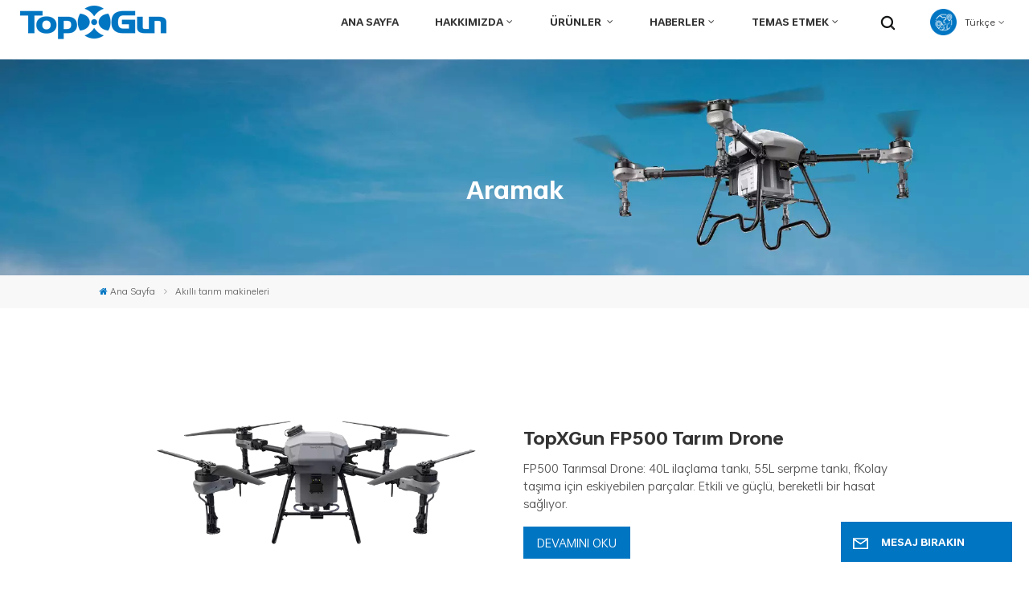

--- FILE ---
content_type: text/html; charset=UTF-8
request_url: https://tr.topxgunag.com/intelligent-agriculture-machinery
body_size: 12843
content:
<!DOCTYPE html PUBLIC "-//W3C//DTD XHTML 1.0 Transitional//EN" "http://www.w3.org/TR/xhtml1/DTD/xhtml1-transitional.dtd">
<html xmlns="http://www.w3.org/1999/xhtml" lang="tr">
<head>
<meta http-equiv="X-UA-Compatible" content="IE=edge">
<meta name="viewport" content="width=device-width, initial-scale=1.0,maximum-scale=1, user-scalable=no">
<meta http-equiv="Content-Type" content="text/html; charset=utf-8" />
<meta http-equiv="X-UA-Compatible" content="IE=edge,Chrome=1" />
<meta http-equiv="X-UA-Compatible" content="IE=9" />
<meta http-equiv="Content-Type" content="text/html; charset=utf-8" /> 
		<meta name="google-site-verification" content="pw3KMKKJ-WwkEkq__PXzWBpR9yar_cY_NIJXCizBsu0" />
<!-- Yandex.Metrika counter -->
<script type="text/javascript" >
   (function(m,e,t,r,i,k,a){m[i]=m[i]||function(){(m[i].a=m[i].a||[]).push(arguments)};
   m[i].l=1*new Date();
   for (var j = 0; j < document.scripts.length; j++) {if (document.scripts[j].src === r) { return; }}
   k=e.createElement(t),a=e.getElementsByTagName(t)[0],k.async=1,k.src=r,a.parentNode.insertBefore(k,a)})
   (window, document, "script", "https://mc.yandex.ru/metrika/tag.js", "ym");

   ym(94373379, "init", {
        clickmap:true,
        trackLinks:true,
        accurateTrackBounce:true,
        webvisor:true
   });
</script>
<noscript><div><img src="https://mc.yandex.ru/watch/94373379" style="position:absolute; left:-9999px;" alt="" /></div></noscript>
<!-- /Yandex.Metrika counter -->
		<meta name="csrf-token" content="HkalWiYbzLY0IfadQP8VB9qGOqBW8eKprlRNlvVz">
	<title>Yeni Akıllı tarım makineleri, Akıllı tarım makineleri Tedarikçi, Yüksek kalite Akıllı tarım makineleri - TopXGun</title>
	<meta name="description" content="Rekabetçi fiyatla Akıllı tarım makineleri toptan satışımız. Biz Akıllı tarım makineleri üreticiyiz, tedarikçiyiz. Topxgun mükemmel satış sonrası hizmeti sunmaktadır." />
	<meta name="keywords" content="ODM Akıllı tarım makineleri, Akıllı tarım makineleri Rekabetçi fiyat" />
	<link rel="shortcut icon" href="https://tr.topxgunag.com/storage/uploads/images/202303/28/1679988454_krJFDGynWI.png" type="image/png">
	<link type="text/css" rel="stylesheet" href="https://tr.topxgunag.com/images/moban.css">
			<link rel="alternate" hreflang="en" href="https://www.topxgunag.com/intelligent-agriculture-machinery" />
			<link rel="alternate" hreflang="es" href="https://es.topxgunag.com/intelligent-agriculture-machinery" />
			<link rel="alternate" hreflang="ru" href="https://ru.topxgunag.com/intelligent-agriculture-machinery" />
			<link rel="alternate" hreflang="pt-PT" href="https://pt.topxgunag.com/intelligent-agriculture-machinery" />
			<link rel="alternate" hreflang="pt" href="https://br.topxgunag.com/intelligent-agriculture-machinery" />
			<link rel="alternate" hreflang="tr" href="https://tr.topxgunag.com/intelligent-agriculture-machinery" />
			<link rel="alternate" hreflang="vi" href="https://vi.topxgunag.com/intelligent-agriculture-machinery" />
	<link type="text/css" rel="stylesheet" href="https://tr.topxgunag.com/front/css/font-awesome.min.css">
<link type="text/css" rel="stylesheet" href="https://tr.topxgunag.com/front/css/animate.css" />
<link type="text/css" rel="stylesheet" href="https://tr.topxgunag.com/front/css/style.css">
	<script type="text/javascript" src="https://tr.topxgunag.com/front/js/jquery-1.8.3.js"></script>
<script type="text/javascript" src="https://tr.topxgunag.com/front/js/bootstrap.min.js"></script>
<script type="text/javascript" src="https://tr.topxgunag.com/front/js/swiper.min.js"></script>
<script type="text/javascript">
	$(document).on("scroll",function(){
		if($(document).scrollTop()>20){ 
			$("header").removeClass("large").addClass("small");
		}
		else{
			$("header").removeClass("small").addClass("large");
		}
	});
</script>

<!--[if ie9]
<script src="https://tr.topxgunag.com/front/js/html5shiv.min.js"></script>
<script src="https://tr.topxgunag.com/front/js/respond.min.js"></script>
-->
<!--[if IE 8]>
    <script src="https://oss.maxcdn.com/libs/html5shiv/3.7.0/html5shiv.js"></script>
    <script src="https://oss.maxcdn.com/libs/respond.js/1.3.0/respond.min.js"></script>
<![endif]-->
		<script>
			if( /Android|webOS|iPhone|iPad|iPod|BlackBerry|IEMobile|Opera Mini/i.test(navigator.userAgent) ) {
				$(function () {
					$('.phone img').attr("style","");
					$(".phone img").attr("width","");
					$(".phone img").attr("height","");

				})
			}
		</script>

		<!-- Google Tag Manager -->
<script>(function(w,d,s,l,i){w[l]=w[l]||[];w[l].push({'gtm.start':
new Date().getTime(),event:'gtm.js'});var f=d.getElementsByTagName(s)[0],
j=d.createElement(s),dl=l!='dataLayer'?'&l='+l:'';j.async=true;j.src=
'https://www.googletagmanager.com/gtm.js?id='+i+dl;f.parentNode.insertBefore(j,f);
})(window,document,'script','dataLayer','GTM-WNJFK2L');</script>
<!-- End Google Tag Manager -->
<!-- Google Tag Manager (noscript) -->
<noscript><iframe src="https://www.googletagmanager.com/ns.html?id=GTM-WNJFK2L"
height="0" width="0" style="display:none;visibility:hidden"></iframe></noscript>
<!-- End Google Tag Manager (noscript) -->
	</head>
<body>
<svg xlmns="http://www.w3.org/2000/svg" version="1.1" class="hidden">
  <symbol id="icon-arrow-nav" viewBox="0 0 1024 1024">
		<path d="M581.632 781.824L802.816 563.2H99.328a51.2 51.2 0 0 1 0-102.4h703.488l-221.184-218.624a51.2 51.2 0 0 1 0-72.192 46.592 46.592 0 0 1 68.096 0l310.272 307.2a55.296 55.296 0 0 1 0 74.752l-310.272 307.2a46.592 46.592 0 0 1-68.096 0 51.2 51.2 0 0 1 0-77.312z"  p-id="9162"></path>
  </symbol>
  <symbol id="icon-home" viewBox="0 0 1024 1024" >
  <path d="M840.192497 1024h-178.309309a64.604822 64.604822 0 0 1-64.604823-64.604822V646.06179H419.615104v311.395243a64.604822 64.604822 0 0 1-64.604822 64.604822H181.22331a64.604822 64.604822 0 0 1-64.604822-64.604822V525.250772H76.563498a58.14434 58.14434 0 0 1-58.790388-38.762893A64.604822 64.604822 0 0 1 31.340122 416.068622L470.652914 18.102917a64.604822 64.604822 0 0 1 89.800703 0l432.852309 396.673609a64.604822 64.604822 0 0 1-45.869424 109.828198h-44.577327v436.728598a64.604822 64.604822 0 0 1-62.666678 62.666678zM422.199297 585.979305h179.601406a64.604822 64.604822 0 0 1 64.604822 64.604822v313.333388h175.725117V465.168287h109.182149L515.876289 64.618389 76.563498 462.584094h107.890053v501.333421h178.955358v-310.749195a64.604822 64.604822 0 0 1 58.790388-67.189015z" p-id="2464"></path>
  </symbol>
  <symbol id="icon-product" viewBox="0 0 1024 1024" >
  <path d="M491.093 444.587c-21.76 0-42.538-4.31-58.624-12.246L112.085 274.688c-21.93-10.795-34.56-28.117-34.688-47.488-0.128-19.627 12.587-37.376 34.902-48.725L436.053 14.08C453.12 5.419 475.093 0.683 498.005 0.683c21.76 0 42.539 4.352 58.624 12.245l320.384 157.653c21.931 10.795 34.56 28.16 34.688 47.531 0.128 19.627-12.586 37.376-34.901 48.683L553.045 431.189c-17.066 8.662-39.04 13.44-61.994 13.44zM135.68 226.688l320.427 157.696c8.704 4.267 21.418 6.741 34.901 6.741 14.464 0 28.203-2.773 37.76-7.637l323.755-164.395a22.699 22.699 0 0 0 0.81-0.426L532.907 61.013c-8.704-4.266-21.462-6.784-34.944-6.784-14.422 0-28.16 2.774-37.718 7.638L136.533 226.219a98.816 98.816 0 0 0-0.81 0.426z m288.853 796.672c-11.093 0-22.613-2.944-34.432-8.661l-0.682-0.384-286.294-150.187c-34.261-16.939-60.074-53.205-60.074-84.48V374.741c0-28.373 20.864-48.981 49.536-48.981 11.093 0 22.613 2.901 34.432 8.661l0.682 0.342 286.294 150.186c34.261 16.939 60.074 53.206 60.074 84.523v404.907c0 28.373-20.821 48.981-49.536 48.981z m-10.624-56.661c2.688 1.28 4.864 2.048 6.571 2.517V569.515c0-8.662-12.075-27.648-30.379-36.608l-0.682-0.342L103.21 382.38a35.84 35.84 0 0 0-6.571-2.475v399.701c0 8.662 12.117 27.648 30.379 36.608l0.682 0.342L413.91 966.74z m164.566 56.661c-28.715 0-49.494-20.608-49.494-48.981V569.472c0-31.317 25.771-67.584 60.032-84.48l286.976-150.57c11.776-5.76 23.339-8.662 34.432-8.662 28.672 0 49.494 20.608 49.494 48.981v404.864c0 31.318-25.771 67.584-60.032 84.48L612.907 1014.7a78.592 78.592 0 0 1-34.432 8.661zM899.84 382.379L612.95 532.907c-18.305 8.96-30.422 27.946-30.422 36.608v399.701a36.992 36.992 0 0 0 6.613-2.517L876.032 816.17c18.261-8.918 30.379-27.904 30.379-36.566V379.904a36.395 36.395 0 0 0-6.571 2.475z" p-id="3372"></path>
  </symbol>
  <symbol id="con-mes" viewBox="0 0 1024 1024" >
  <path d="M832 128H192c-70.656 0-128 57.344-128 128v384c0 70.656 57.344 128 128 128h127.808v65.408c0 24 13.44 45.568 34.944 56.192 8.896 4.288 18.368 6.464 27.776 6.464 13.504 0 26.88-4.416 38.08-12.992L570.048 768H832c70.656 0 128-57.344 128-128V256c0-70.656-57.344-128-128-128z m64 512c0 35.392-28.608 64-64 64l-272.576-0.064c-7.04 0-13.888 2.304-19.456 6.592L383.744 833.472v-97.536c0-17.664-14.336-31.936-31.936-31.936H192c-35.392 0-64-28.608-64-64V256c0-35.392 28.608-64 64-64h640c35.392 0 64 28.608 64 64v384zM320 384c-35.392 0-64 28.608-64 64 0 35.392 28.608 64 64 64 35.392 0 64-28.608 64-64 0-35.392-28.608-64-64-64z m192 0c-35.392 0-64 28.608-64 64 0 35.392 28.608 64 64 64 35.392 0 64-28.608 64-64 0-35.392-28.608-64-64-64z m192 0c-35.392 0-64 28.608-64 64 0 35.392 28.608 64 64 64 35.392 0 64-28.608 64-64 0-35.392-28.608-64-64-64z" p-id="7771"></path>
  </symbol>
  <symbol id="con-whatsapp" viewBox="0 0 1024 1024" >
  <path d="M713.5 599.9c-10.9-5.6-65.2-32.2-75.3-35.8-10.1-3.8-17.5-5.6-24.8 5.6-7.4 11.1-28.4 35.8-35 43.3-6.4 7.4-12.9 8.3-23.8 2.8-64.8-32.4-107.3-57.8-150-131.1-11.3-19.5 11.3-18.1 32.4-60.2 3.6-7.4 1.8-13.7-1-19.3-2.8-5.6-24.8-59.8-34-81.9-8.9-21.5-18.1-18.5-24.8-18.9-6.4-0.4-13.7-0.4-21.1-0.4-7.4 0-19.3 2.8-29.4 13.7-10.1 11.1-38.6 37.8-38.6 92s39.5 106.7 44.9 114.1c5.6 7.4 77.7 118.6 188.4 166.5 70 30.2 97.4 32.8 132.4 27.6 21.3-3.2 65.2-26.6 74.3-52.5 9.1-25.8 9.1-47.9 6.4-52.5-2.7-4.9-10.1-7.7-21-13z m211.7-261.5c-22.6-53.7-55-101.9-96.3-143.3-41.3-41.3-89.5-73.8-143.3-96.3C630.6 75.7 572.2 64 512 64h-2c-60.6 0.3-119.3 12.3-174.5 35.9-53.3 22.8-101.1 55.2-142 96.5-40.9 41.3-73 89.3-95.2 142.8-23 55.4-34.6 114.3-34.3 174.9 0.3 69.4 16.9 138.3 48 199.9v152c0 25.4 20.6 46 46 46h152.1c61.6 31.1 130.5 47.7 199.9 48h2.1c59.9 0 118-11.6 172.7-34.3 53.5-22.3 101.6-54.3 142.8-95.2 41.3-40.9 73.8-88.7 96.5-142 23.6-55.2 35.6-113.9 35.9-174.5 0.3-60.9-11.5-120-34.8-175.6z m-151.1 438C704 845.8 611 884 512 884h-1.7c-60.3-0.3-120.2-15.3-173.1-43.5l-8.4-4.5H188V695.2l-4.5-8.4C155.3 633.9 140.3 574 140 513.7c-0.4-99.7 37.7-193.3 107.6-263.8 69.8-70.5 163.1-109.5 262.8-109.9h1.7c50 0 98.5 9.7 144.2 28.9 44.6 18.7 84.6 45.6 119 80 34.3 34.3 61.3 74.4 80 119 19.4 46.2 29.1 95.2 28.9 145.8-0.6 99.6-39.7 192.9-110.1 262.7z" p-id="2166"></path>
  </symbol>
  <symbol id="con-email" viewBox="0 0 1024 1024" >
	<path d="M860.7 192.6h-697c-27.5 0-49.8 22.3-49.8 49.8V780c0 27.5 22.3 49.8 49.8 49.8h697c3.7 0 7.4-0.4 11-1.2 6.3 0 12.3-2.3 16.9-6.5v-1.5c13.5-9.1 21.7-24.3 21.9-40.6V242.3c0-27.5-22.3-49.7-49.8-49.7zM512.2 556L169.9 248.6h686.6L512.2 556zM163.7 309.8l229.5 206.4-229.5 228.7V309.8z m266.6 238.7l66.2 59.5c9.4 8.4 23.7 8.4 33.1 0l70.5-63 215.8 235H198.8l231.5-231.5z m206.3-36.8l224-199.1v443.1l-224-244z m0 0" p-id="2380"></path>
  </symbol>
  <symbol id="con-tel" viewBox="0 0 1024 1024" >
  <path d="M506.189667 655.677307c3.924379 7.848759 11.773138 11.773138 19.621896 15.697517 19.621896 15.697517 39.243793 11.773138 47.092551 7.848759l39.243793-58.865689 0 0c7.848759-7.848759 15.697517-11.773138 23.546276-19.621896 7.848759-3.924379 15.697517-7.848759 27.470655-7.848759l0 0c7.848759-3.924379 19.621896 0 27.470655 0l3.924379 0c7.848759 3.924379 15.697517 7.848759 23.546276 15.697517L863.306134 722.390731l3.924379 0c7.848759 7.848759 11.773138 15.697517 15.697517 23.546276l0 0c3.924379 7.848759 7.848759 19.621896 7.848759 27.470655 0 11.773138 0 23.546276-3.924379 31.395034l0 0c-3.924379 11.773138-11.773138 19.621896-19.621896 27.470655-7.848759 7.848759-19.621896 15.697517-35.319413 23.546276l0 3.924379c-11.773138 7.848759-31.395034 15.697517-47.092551 19.621896-82.411965 27.470655-168.747285 23.546276-251.158227-3.924379-7.848759-3.924379-19.621896-7.848759-27.470655-11.773138l0-62.790068c15.697517 3.924379 31.395034 11.773138 47.092551 15.697517 70.638827 23.546276 145.20101 31.395034 211.915457 7.848759 15.697517-3.924379 27.470655-11.773138 35.319413-15.697517l3.924379-3.924379c7.848759-3.924379 15.697517-11.773138 23.546276-15.697517 0-3.924379 3.924379-3.924379 3.924379-7.848759l0 0 0 0c0 0 0 0 0-3.924379 0-3.924379 0-3.924379 0-3.924379l0 0c0-3.924379-3.924379-3.924379-3.924379-3.924379l0-3.924379L682.785711 651.752928l0 0c-3.924379 0-3.924379 0-7.848759 0l0 0-3.924379 0 0 0c-3.924379 0-3.924379 0-3.924379 0l0 0 0 0c-3.924379 0-3.924379 3.924379-3.924379 3.924379l0 0 0 0-47.092551 62.790068c0 3.924379-3.924379 7.848759-7.848759 7.848759 0 0-47.092551 31.395034-102.032838 3.924379L506.189667 655.677307zM298.198589 153.35983l113.805976 145.20101 0 3.924379c3.924379 7.848759 7.848759 15.697517 11.773138 23.546276 0 7.848759 3.924379 19.621896 0 27.470655 0 11.773138-3.924379 19.621896-7.848759 27.470655l0 3.924379c-7.848759 7.848759-11.773138 11.773138-19.621896 19.621896l-3.924379 0-54.94131 39.243793c-3.924379 7.848759-7.848759 27.470655 7.848759 47.092551 23.546276 35.319413 51.016931 70.638827 82.410941 98.108458l0 0 0 0c23.546276 23.546276 51.016931 47.092551 78.487585 66.714448l0 74.563206c-3.924379-3.924379-11.773138-7.848759-15.697517-11.773138-39.243793-27.470655-74.563206-54.94131-105.957217-86.335321l0 0c-31.395034-31.395034-62.790068-66.714448-86.335321-105.957217-47.092551-62.790068-7.848759-117.730355-7.848759-117.730355 0-3.924379 3.924379-3.924379 7.848759-7.848759l58.865689-43.168172 3.924379-3.924379c0 0 0 0 3.924379 0l0-3.924379c0 0 0 0 0-3.924379l0-3.924379c0-3.924379 0-3.924379 0-3.924379l0 0 0 0L251.107061 188.67822l0 0c-3.924379 0-3.924379 0-3.924379-3.924379l-3.924379 0c0 0 0 0-3.924379 0l-3.924379 0 0 0c-3.924379 0-3.924379 3.924379-7.848759 3.924379-3.924379 7.848759-11.773138 15.697517-15.697517 23.546276-7.848759 11.773138-15.697517 23.546276-19.621896 39.243793-23.546276 66.714448-15.697517 141.27663 7.848759 211.915457 23.546276 78.487585 74.563206 153.049768 137.352251 215.839837 51.016931 51.016931 105.957217 94.184079 168.747285 121.654734l0 62.790068c-78.487585-31.395034-149.125389-82.410941-211.915457-141.27663-66.714448-70.638827-121.654734-153.049768-153.049768-239.386112-27.470655-82.410941-31.395034-168.747285-3.924379-251.158227 7.848759-19.621896 15.697517-35.319413 23.546276-47.092551l0 0 0 0c7.848759-15.697517 15.697517-27.470655 23.546276-35.319413 7.848759-7.848759 15.697517-15.697517 27.470655-19.621896l3.924379 0c7.848759-3.924379 15.697517-3.924379 27.470655-3.924379 11.773138 0 19.621896 3.924379 27.470655 7.848759l3.924379 0L298.198589 153.35983zM298.198589 153.35983 298.198589 153.35983 298.198589 153.35983 298.198589 153.35983zM298.198589 153.35983 298.198589 153.35983 298.198589 153.35983 298.198589 153.35983z" p-id="3578"></path>
  </symbol>
  <symbol id="con-skype" viewBox="0 0 1024 1024" >
  <path d="M352 128c-123.36 0-224 100.64-224 224 0 32.992 10.112 63.616 23.008 92A368.896 368.896 0 0 0 144 512c0 202.88 165.12 368 368 368 23.36 0 45.888-2.88 68-7.008 28.384 12.896 59.008 23.008 92 23.008 123.36 0 224-100.64 224-224 0-32.992-10.112-63.616-23.008-92 4.16-22.112 7.008-44.64 7.008-68 0-202.88-165.12-368-368-368-23.36 0-45.888 2.88-68 7.008C415.616 138.112 384.992 128 352 128z m0 64c27.616 0 53.376 6.72 76 19.008a32 32 0 0 0 22.016 2.976A306.784 306.784 0 0 1 512 208c168.256 0 304 135.744 304 304 0 21.376-1.888 41.888-6.016 62.016a32 32 0 0 0 3.008 21.984c12.256 22.624 19.008 48.384 19.008 76 0 88.736-71.264 160-160 160-27.616 0-53.376-6.72-76-19.008a32 32 0 0 0-22.016-2.976A306.784 306.784 0 0 1 512 816 303.552 303.552 0 0 1 208 512c0-21.376 1.888-41.888 6.016-62.016a32 32 0 0 0-3.008-21.984A158.592 158.592 0 0 1 192 352c0-88.736 71.264-160 160-160z m155.008 100.992c-79.136 0-164 33.504-164 123.008 0 43.136 15.232 88.736 100 110.016l105.984 25.984c31.872 7.872 40 25.888 40 42.016 0 26.88-26.624 52.992-74.976 52.992-94.528 0-82.4-72-133.024-72-22.72 0-39.008 15.616-39.008 37.984 0 43.648 53.632 101.024 172.032 101.024 112.608 0 168-54.4 168-127.04 0-46.976-21.632-96-107.008-114.976l-78.016-18.016c-29.632-6.72-64-15.104-64-42.976 0-28 23.744-48 67.008-48 87.136 0 79.744 60 123.008 60 22.72 0 41.984-12.992 41.984-36 0-53.76-85.12-94.016-157.984-94.016z" p-id="10267"></path>
  </symbol>
  <symbol id="con-code" viewBox="0 0 1024 1024" >
  <path d="M112 195.84A83.84 83.84 0 0 1 195.84 112h202.992a83.84 83.84 0 0 1 83.84 83.84v202.992a83.84 83.84 0 0 1-83.84 83.84H195.84A83.84 83.84 0 0 1 112 398.832V195.84zM195.84 176A19.84 19.84 0 0 0 176 195.84v202.992c0 10.96 8.88 19.84 19.84 19.84h202.992a19.84 19.84 0 0 0 19.84-19.84V195.84A19.84 19.84 0 0 0 398.832 176H195.84z m345.488 19.84A83.84 83.84 0 0 1 625.168 112H828.16A83.84 83.84 0 0 1 912 195.84v202.992a83.84 83.84 0 0 1-83.84 83.84H625.184a83.84 83.84 0 0 1-83.84-83.84V195.84z m83.84-19.84a19.84 19.84 0 0 0-19.84 19.84v202.992c0 10.96 8.88 19.84 19.84 19.84H828.16A19.84 19.84 0 0 0 848 398.832V195.84A19.84 19.84 0 0 0 828.16 176H625.184zM112 625.168a83.84 83.84 0 0 1 83.84-83.84h202.992a83.84 83.84 0 0 1 83.84 83.84V828.16A83.84 83.84 0 0 1 398.832 912H195.84A83.84 83.84 0 0 1 112 828.16V625.184z m83.84-19.84a19.84 19.84 0 0 0-19.84 19.84V828.16c0 10.944 8.88 19.824 19.84 19.824h202.992a19.84 19.84 0 0 0 19.84-19.84V625.184a19.84 19.84 0 0 0-19.84-19.84H195.84z m345.488-32a32 32 0 0 1 32-32h88.16a32 32 0 0 1 32 32v86.832h49.088v-86.832a32 32 0 0 1 32-32h95.84a32 32 0 0 1 0 64h-63.84v86.832a32 32 0 0 1-32 32h-113.072a32 32 0 0 1-32-32v-86.832h-24.16v92.592a32 32 0 1 1-64 0v-124.592z m329.088 54.256a32 32 0 0 1 32 32v53.184a32 32 0 0 1-64 0v-53.184a32 32 0 0 1 32-32z m-240.912 150.832a32 32 0 0 1 32-32h134.16a32 32 0 0 1 0 64h-102.16v29.92H838.4v-21.184a32 32 0 0 1 64 0v53.184a32 32 0 0 1-32 32H661.504a32 32 0 0 1-32-32v-93.92z m-56.16-12.832a32 32 0 0 1 32 32v74.752a32 32 0 1 1-64 0v-74.752a32 32 0 0 1 32-32z" p-id="2649"></path>
  </symbol>
  <symbol id="con-add" viewBox="0 0 1024 1024" >
 <path d="M877.216 491.808M895.904 448c0-212.064-171.936-384-384-384-212.064 0-384 171.936-384 384 0 104.672 42.016 199.456 109.92 268.736L237.664 716.736l1.568 1.568c0.768 0.768 1.536 1.568 2.336 2.336l217.12 217.12c29.376 29.376 76.992 29.376 106.368 0l217.12-217.12c0.768-0.768 1.568-1.536 2.336-2.336l1.568-1.568-0.16 0C853.888 647.456 895.904 552.672 895.904 448zM565.088 847.36c-53.12 53.12-53.152 53.248-106.368 0L285.76 673.472C228 615.648 191.904 536.224 191.904 448c0-176.736 143.264-320 320-320 176.736 0 320 143.264 320 320 0 88.224-36.096 167.648-93.856 225.472L565.088 847.36zM512 256c-106.048 0-192 85.952-192 192s85.952 192 192 192 192-85.952 192-192S618.048 256 512 256zM512 576c-70.688 0-128-57.312-128-128s57.312-128 128-128 128 57.312 128 128S582.688 576 512 576z" p-id="3352"></path>
 </symbol>
 <symbol id="icon-im" viewBox="0 0 1024 1024" >
 <path d="M279.499 275C251.102 275 228 298.095 228 326.483 228 354.889 251.102 378 279.499 378 307.897 378 331 354.89 331 326.483c0.001-28.389-23.103-51.483-51.501-51.483z m143.018 0C394.111 275 371 298.095 371 326.483 371 354.889 394.11 378 422.517 378 450.905 378 474 354.89 474 326.483 474 298.094 450.905 275 422.517 275z m142.001 5C536.111 280 513 303.112 513 331.518 513 359.906 536.11 383 564.518 383 592.905 383 616 359.906 616 331.518 616 303.111 592.906 280 564.518 280z m337.218 93.499H799.634V156.266C799.634 94.914 749.636 45 688.179 45h-531.76C94.983 45 45 94.913 45 156.266v358.177c0 60.704 48.929 110.211 109.473 111.25l-1.19 159.84 231.09-159.354v126.426c0 51.892 42.288 94.109 94.265 94.109h239.477L909.901 979l-0.942-132.56C957.573 842.744 996 802.07 996 752.605V467.604c0-51.89-42.286-94.105-94.264-94.105zM368.253 571.03L208.973 681l0.816-109.97H156.77c-31.303 0-56.771-25.474-56.771-56.787V155.79C100 124.476 125.467 99 156.771 99h531.424C719.517 99 745 124.476 745 155.79v358.453c0 31.313-25.483 56.788-56.805 56.788H368.253zM941 752.934c0 21.851-17.774 39.628-39.62 39.628h-47.764l0.602 82.438-119.309-82.438H478.622c-21.847 0-39.622-17.777-39.622-39.628v-127.03h248.992c61.408 0 111.366-49.97 111.366-111.388V428h102.021C923.226 428 941 445.777 941 467.627v285.307z" p-id="5831"></path>
 </symbol>
<symbol id="icon-whatsapp" viewBox="0 0 1024 1024" >
<path d="M713.5 599.9c-10.9-5.6-65.2-32.2-75.3-35.8-10.1-3.8-17.5-5.6-24.8 5.6-7.4 11.1-28.4 35.8-35 43.3-6.4 7.4-12.9 8.3-23.8 2.8-64.8-32.4-107.3-57.8-150-131.1-11.3-19.5 11.3-18.1 32.4-60.2 3.6-7.4 1.8-13.7-1-19.3-2.8-5.6-24.8-59.8-34-81.9-8.9-21.5-18.1-18.5-24.8-18.9-6.4-0.4-13.7-0.4-21.1-0.4-7.4 0-19.3 2.8-29.4 13.7-10.1 11.1-38.6 37.8-38.6 92s39.5 106.7 44.9 114.1c5.6 7.4 77.7 118.6 188.4 166.5 70 30.2 97.4 32.8 132.4 27.6 21.3-3.2 65.2-26.6 74.3-52.5 9.1-25.8 9.1-47.9 6.4-52.5-2.7-4.9-10.1-7.7-21-13z m211.7-261.5c-22.6-53.7-55-101.9-96.3-143.3-41.3-41.3-89.5-73.8-143.3-96.3C630.6 75.7 572.2 64 512 64h-2c-60.6 0.3-119.3 12.3-174.5 35.9-53.3 22.8-101.1 55.2-142 96.5-40.9 41.3-73 89.3-95.2 142.8-23 55.4-34.6 114.3-34.3 174.9 0.3 69.4 16.9 138.3 48 199.9v152c0 25.4 20.6 46 46 46h152.1c61.6 31.1 130.5 47.7 199.9 48h2.1c59.9 0 118-11.6 172.7-34.3 53.5-22.3 101.6-54.3 142.8-95.2 41.3-40.9 73.8-88.7 96.5-142 23.6-55.2 35.6-113.9 35.9-174.5 0.3-60.9-11.5-120-34.8-175.6z m-151.1 438C704 845.8 611 884 512 884h-1.7c-60.3-0.3-120.2-15.3-173.1-43.5l-8.4-4.5H188V695.2l-4.5-8.4C155.3 633.9 140.3 574 140 513.7c-0.4-99.7 37.7-193.3 107.6-263.8 69.8-70.5 163.1-109.5 262.8-109.9h1.7c50 0 98.5 9.7 144.2 28.9 44.6 18.7 84.6 45.6 119 80 34.3 34.3 61.3 74.4 80 119 19.4 46.2 29.1 95.2 28.9 145.8-0.6 99.6-39.7 192.9-110.1 262.7z" p-id="2166"></path>
</symbol>
<symbol id="fixed-email-close" viewBox="0 0 800 800">
	<g transform="matrix(1.000730037689209,0,0,1.0236200094223022,399,310.5)" opacity="1" style="display: block;"><g opacity="1" transform="matrix(1,0,0,1,0,0)"><path stroke-linecap="butt" stroke-linejoin="miter" fill-opacity="0" stroke-miterlimit="3" stroke="rgb(255,255,255)" stroke-opacity="1" stroke-width="40" d=" M-255.25,-31.75 C-255.25,-31.75 255.2519989013672,-31.746999740600586 255.2519989013672,-31.746999740600586"></path></g></g><g transform="matrix(1,0,0,1,400,329.531005859375)" opacity="1" style="display: block;"><g opacity="1" transform="matrix(1,0,0,1,0,0)"><path fill="rgb(255,255,255)" fill-opacity="1" d=" M-0.5,127 C-0.5,127 -236.5,-33.5 -236.5,-33.5 C-236.5,-33.5 -236,287 -236,287 C-236,287 234.5,287 234.5,287 C234.5,287 234.5,-33 234.5,-33 C234.5,-33 -0.5,127 -0.5,127z"></path><path stroke-linecap="butt" stroke-linejoin="miter" fill-opacity="0" stroke-miterlimit="3" stroke="rgb(255,255,255)" stroke-opacity="1" stroke-width="40" d=" M-0.5,127 C-0.5,127 -236.5,-33.5 -236.5,-33.5 C-236.5,-33.5 -236,287 -236,287 C-236,287 234.5,287 234.5,287 C234.5,287 234.5,-33 234.5,-33 C234.5,-33 -0.5,127 -0.5,127z"></path></g></g><g transform="matrix(1,0,0,1,399,593.875)" opacity="1" style="display: block;"><g opacity="1" transform="matrix(1,0,0,1,0,0)"><path fill-opacity="1" d=" M-156,28.5 C-156,28.5 -156,-142 -156,-142 C-156,-142 155,-142 155,-142 C155,-142 155,27 155,27"></path><path stroke-linecap="butt" stroke-linejoin="miter" fill-opacity="0" stroke-miterlimit="3" stroke="rgb(255,255,255)" stroke-opacity="1" stroke-width="40" d=" M-156,28.5 C-156,28.5 -156,-142 -156,-142 C-156,-142 155,-142 155,-142 C155,-142 155,27 155,27"></path></g><g opacity="1" transform="matrix(0.9261299967765808,0,0,1,0,0)"><path fill-opacity="1" d=" M-124,-21 C-124,-21 -1,-21 -1,-21 M-124,-83 C-124,-83 118,-83 118,-83"></path><path stroke-linecap="butt" stroke-linejoin="miter" fill-opacity="0" stroke-miterlimit="3" stroke="rgb(255,255,255)" stroke-opacity="1" stroke-width="40" d=" M-124,-21 C-124,-21 -1,-21 -1,-21 M-124,-83 C-124,-83 118,-83 118,-83"></path></g></g><g transform="matrix(1,0,0,1,400,329.531005859375)" opacity="1" style="display: block;"><g opacity="1" transform="matrix(1,0,0,1,0,0)"><path fill-opacity="1" d=" M-0.5,127 C-0.5,127 -236.5,-33.5 -236.5,-33.5 C-236.5,-33.5 -236,287 -236,287 C-236,287 234.5,287 234.5,287 C234.5,287 234.5,-33 234.5,-33 C234.5,-33 -0.5,127 -0.5,127z"></path><path stroke-linecap="butt" stroke-linejoin="miter" fill-opacity="0" stroke-miterlimit="3" stroke="rgb(255,255,255)" stroke-opacity="1" stroke-width="40" d=" M-0.5,127 C-0.5,127 -236.5,-33.5 -236.5,-33.5 C-236.5,-33.5 -236,287 -236,287 C-236,287 234.5,287 234.5,287 C234.5,287 234.5,-33 234.5,-33 C234.5,-33 -0.5,127 -0.5,127z"></path></g></g>
</symbol>
<symbol id="fixed-email-open" viewBox="0 0 800 800">
	<g transform="matrix(1.000730037689209,0,0,1.0236200094223022,399,310.5)" opacity="1" style="display: block;"><g opacity="1" transform="matrix(1,0,0,1,0,0)"><path stroke-linecap="butt" stroke-linejoin="miter" fill-opacity="0" stroke-miterlimit="3" stroke="rgb(255,255,255)" stroke-opacity="1" stroke-width="40" d=" M-255.25,-31.75 C-255.25,-31.75 255.2519989013672,-31.746999740600586 255.2519989013672,-31.746999740600586"></path></g></g><g transform="matrix(1,0,0,1,400,329.531005859375)" opacity="1" style="display: block;"><g opacity="1" transform="matrix(1,0,0,1,0,0)"><path fill="rgb(255,255,255)" fill-opacity="1" d=" M21.8818416595459,-207.9999237060547 C21.8818416595459,-207.9999237060547 -236.5,-33.5 -236.5,-33.5 C-236.5,-33.5 -236,287 -236,287 C-236,287 234.5,287 234.5,287 C234.5,287 234.5,-33 234.5,-33 C234.5,-33 21.8818416595459,-207.9999237060547 21.8818416595459,-207.9999237060547z"></path><path stroke-linecap="butt" stroke-linejoin="miter" fill-opacity="0" stroke-miterlimit="3" stroke="rgb(255,255,255)" stroke-opacity="1" stroke-width="40" d=" M21.8818416595459,-207.9999237060547 C21.8818416595459,-207.9999237060547 -236.5,-33.5 -236.5,-33.5 C-236.5,-33.5 -236,287 -236,287 C-236,287 234.5,287 234.5,287 C234.5,287 234.5,-33 234.5,-33 C234.5,-33 21.8818416595459,-207.9999237060547 21.8818416595459,-207.9999237060547z"></path></g></g><g transform="matrix(1,0,0,1,399,327.875)" opacity="1" style="display: block;"><g opacity="1" transform="matrix(1,0,0,1,0,0)"><path fill-opacity="1" d=" M-156,28.5 C-156,28.5 -156,-142 -156,-142 C-156,-142 155,-142 155,-142 C155,-142 155,27 155,27"></path><path stroke-linecap="butt" stroke-linejoin="miter" fill-opacity="0" stroke-miterlimit="3" stroke="rgb(255,255,255)" stroke-opacity="1" stroke-width="40" d=" M-156,28.5 C-156,28.5 -156,-142 -156,-142 C-156,-142 155,-142 155,-142 C155,-142 155,27 155,27"></path></g><g opacity="1" transform="matrix(0.9261299967765808,0,0,1,0,0)"><path fill="rgb(255,255,255)" fill-opacity="1" d=" M-124,-21 C-124,-21 -1,-21 -1,-21 M-124,-83 C-124,-83 118,-83 118,-83"></path><path stroke-linecap="butt" stroke-linejoin="miter" fill-opacity="0" stroke-miterlimit="3" stroke="rgb(255,255,255)" stroke-opacity="1" stroke-width="40" d=" M-124,-21 C-124,-21 -1,-21 -1,-21 M-124,-83 C-124,-83 118,-83 118,-83"></path></g></g><g transform="matrix(1,0,0,1,400,329.531005859375)" opacity="1" style="display: block;"><g opacity="1" transform="matrix(1,0,0,1,0,0)"><path fill-opacity="1" d=" M-0.5,127 C-0.5,127 -236.5,-33.5 -236.5,-33.5 C-236.5,-33.5 -236,287 -236,287 C-236,287 234.5,287 234.5,287 C234.5,287 234.5,-33 234.5,-33 C234.5,-33 -0.5,127 -0.5,127z"></path><path stroke-linecap="butt" stroke-linejoin="miter" fill-opacity="0" stroke-miterlimit="3" stroke="rgb(255,255,255)" stroke-opacity="1" stroke-width="40" d=" M-0.5,127 C-0.5,127 -236.5,-33.5 -236.5,-33.5 C-236.5,-33.5 -236,287 -236,287 C-236,287 234.5,287 234.5,287 C234.5,287 234.5,-33 234.5,-33 C234.5,-33 -0.5,127 -0.5,127z"></path></g></g>
</symbol>
</svg>
<header class="large">
	<div class="nav_section">
		<div class="container">
			<div class="main">
				<div id="logo">
											<a href="/"><img src="https://tr.topxgunag.com/storage/uploads/images/202303/28/1679988448_x42ylvuOzX.png" alt="TopXGun. Tüm Hakları Saklıdır." /></a>
									</div>
				<div class="nav_r">
					<div class="header-navigation">
						<nav class="main-navigation">
							<div class="main-navigation-inner">
							<div class="hidden_web nav_con clearfix">
																							<a rel="nofollow" href="Tel:+86 18936010201">+86 18936010201</a>
																					 							<a rel="nofollow" target="_blank" href="mailto:sales.global@topxgun.com" class="email_btn">Teklif Alın
</a>
														</div>
								<ul id="menu-main-menu" class="main-menu clearfix">
									<li class=""><a href="/">Ana Sayfa</a></li>

																												<li class=" menu-children  "><a href="about-us">Hakkımızda</a>
																							<ul class="sub-menu">
																											<li><a href="https://tr.topxgunag.com/our-advantages">Avantajlarımız</a></li>
																											<li><a href="https://tr.topxgunag.com/product-line">Ürün Grubu</a></li>
																											<li><a href="https://tr.topxgunag.com/history">Tarih</a></li>
																									</ul>
																					</li>
									

									<li class="menu-children megamenu "><a href="https://tr.topxgunag.com/products">Ürünler
</a>
										<ul class="sub-menu">
											<div class="nav_li">
																								<li class="menu-children">
													<a href="https://tr.topxgunag.com/topxgun-fp700-agriculture-drone" class="img">
																													<picture>
																<source type="image/webp" srcset="https://tr.topxgunag.com/storage/uploads/images/202502/12/1739327620_O4gV8aiJi6.webp">
																<source type="image/jpeg" srcset="https://tr.topxgunag.com/storage/uploads/images/202502/12/1739327620_O4gV8aiJi6.png">
																<img src="storage/uploads/images/202502/12/1739327620_O4gV8aiJi6.png" alt="60L spray tank Agriculture Drone" />
															</picture>
																											</a>
													<a href="https://tr.topxgunag.com/topxgun-fp700-agriculture-drone" class="title">Topxgun FP700 Tarım Drone</a>
												</li>
																								<li class="menu-children">
													<a href="https://tr.topxgunag.com/topxgun-fp300e-agricultural-drone" class="img">
																													<picture>
																<source type="image/webp" srcset="https://tr.topxgunag.com/storage/uploads/images/202505/30/1748586823_szKRUAdVPd.webp">
																<source type="image/jpeg" srcset="https://tr.topxgunag.com/storage/uploads/images/202505/30/1748586823_szKRUAdVPd.png">
																<img src="storage/uploads/images/202505/30/1748586823_szKRUAdVPd.png" alt="TopXGun FP300E Tarımsal İHA" />
															</picture>
																											</a>
													<a href="https://tr.topxgunag.com/topxgun-fp300e-agricultural-drone" class="title">TopXGun FP300E Tarımsal İHA</a>
												</li>
																								<li class="menu-children">
													<a href="https://tr.topxgunag.com/topxgun-fp600-agriculture-drone" class="img">
																													<picture>
																<source type="image/webp" srcset="https://tr.topxgunag.com/storage/uploads/images/202311/20/1700458153_hosQOiErGw.webp">
																<source type="image/jpeg" srcset="https://tr.topxgunag.com/storage/uploads/images/202311/20/1700458153_hosQOiErGw.png">
																<img src="storage/uploads/images/202311/20/1700458153_hosQOiErGw.png" alt="50L agriculture drones for crop spraying" />
															</picture>
																											</a>
													<a href="https://tr.topxgunag.com/topxgun-fp600-agriculture-drone" class="title">TopXGun FP600 Tarım Drone</a>
												</li>
																								<li class="menu-children">
													<a href="https://tr.topxgunag.com/topxgun-yp600-delivery-drone" class="img">
																													<picture>
																<source type="image/webp" srcset="https://tr.topxgunag.com/storage/uploads/images/202406/07/1717744850_fcUiy84RQT.webp">
																<source type="image/jpeg" srcset="https://tr.topxgunag.com/storage/uploads/images/202406/07/1717744850_fcUiy84RQT.png">
																<img src="storage/uploads/images/202406/07/1717744850_fcUiy84RQT.png" alt="TopXGun YP600 Teslimat Uçağı" />
															</picture>
																											</a>
													<a href="https://tr.topxgunag.com/topxgun-yp600-delivery-drone" class="title">TopXGun YP600 Teslimat Uçağı</a>
												</li>
																							</div>
										</ul>
									</li>
																												<li class=" menu-children  "><a href="news">Haberler</a>
																							<ul class="sub-menu">
																											<li><a href="https://tr.topxgunag.com/blog">Blog</a></li>
																									</ul>
																					</li>
									
																												<li class=" menu-children  "><a href="contact">Temas etmek</a>
																							<ul class="sub-menu">
																											<li><a href="https://tr.topxgunag.com/become-a-dealer">Bayi Olun</a></li>
																									</ul>
																					</li>
																	</ul>
								<div class="mob_language clearfix">
									<p>Lütfen dilinizi seçiniz
 :</p>
																			<a href="https://www.topxgunag.com/intelligent-agriculture-machinery">English</a>
																			<a href="https://es.topxgunag.com/intelligent-agriculture-machinery">Español</a>
																			<a href="https://ru.topxgunag.com/intelligent-agriculture-machinery">Русский</a>
																			<a href="https://pt.topxgunag.com/intelligent-agriculture-machinery">Português(Portugal)</a>
																			<a href="https://br.topxgunag.com/intelligent-agriculture-machinery">Português(Brasil)</a>
																			<a href="https://tr.topxgunag.com/intelligent-agriculture-machinery">Türkçe</a>
																			<a href="https://vi.topxgunag.com/intelligent-agriculture-machinery">Tiếng Việt</a>
																	</div>
								<div class="mob_sns">
									<p>SOSYAL PAYLAŞIM
 :</p>
																																							<a rel="nofollow" target="_blank" href="https://www.facebook.com/TopxgunDrone"><img src="https://tr.topxgunag.com/storage/uploads/images/202408/22/1724316989_dLn7EcG3nN.png" alt="Facebook"/></a>
																					<a rel="nofollow" target="_blank" href="https://www.youtube.com/@topxgunofficial"><img src="https://tr.topxgunag.com/storage/uploads/images/202408/22/1724317002_7VvuFDTIQl.png" alt="YouTube"/></a>
																					<a rel="nofollow" target="_blank" href="https://www.instagram.com/topxgun_official/"><img src="https://tr.topxgunag.com/storage/uploads/images/202311/10/1699586078_YXIB4Sxg44.jpg" alt="instagram"/></a>
																					<a rel="nofollow" target="_blank" href="https://www.linkedin.com/company/topxgunag"><img src="https://tr.topxgunag.com/storage/uploads/images/202404/25/1714011593_QBb0ejD5xo.jpg" alt="LinkedIn"/></a>
																					<a rel="nofollow" target="_blank" href="https://www.tiktok.com/@topxgun_official"><img src="https://tr.topxgunag.com/storage/uploads/images/202505/21/1747797473_LVAHZb6UMC.jpg" alt="tiktok"/></a>
																											</div>
							</div>
						</nav>
					</div>
					<div class="search_section">
						<i class="ico_search"></i>
						<div class="search_input">
							<div class="close-search"><i class="fa fa-close"></i></div>
							<div class="search_title">NE ARIYORSUN?
</div>
							<form action="https://tr.topxgunag.com/search" method="get">
								<div class="search_main">
									<input name="search_keyword" type="text" class="form-control" value="Aramak
..." onfocus="if(this.value=='Aramak
...'){this.value='';}" onblur="if(this.value==''){this.value='Aramak
...';}" placeholder="Aramak
...">
									<input type="submit" class="search_btn btn_search1" value="">
								</div>
							</form>
							<div class="search_tags">
															</div>
						</div>
					</div>
					<div class="top_overly"></div>
					<div class="language hidden_mob">
						<p>
																																																																																																			Türkçe
																																					<i class="fa fa-angle-down"></i></p>
						<div class="language_ul">
							<ul>
																	<li ><a href="https://www.topxgunag.com/intelligent-agriculture-machinery">English</a></li>
																	<li ><a href="https://es.topxgunag.com/intelligent-agriculture-machinery">Español</a></li>
																	<li ><a href="https://ru.topxgunag.com/intelligent-agriculture-machinery">Русский</a></li>
																	<li ><a href="https://pt.topxgunag.com/intelligent-agriculture-machinery">Português(Portugal)</a></li>
																	<li ><a href="https://br.topxgunag.com/intelligent-agriculture-machinery">Português(Brasil)</a></li>
																	<li  class="active" ><a href="https://tr.topxgunag.com/intelligent-agriculture-machinery">Türkçe</a></li>
																	<li ><a href="https://vi.topxgunag.com/intelligent-agriculture-machinery">Tiếng Việt</a></li>
															</ul>
						</div>
					</div>
				</div>
			</div>
		</div>
		<div id="menu-mobile" class="hidden_web">
			<div class="mob_logo hidden_web"><a href="/"><img src="https://tr.topxgunag.com/storage/uploads/images/202303/28/1679988448_x42ylvuOzX.png" alt="TopXGun. Tüm Hakları Saklıdır." /></a></div>
			<span class="btn-nav-mobile open-menu"><i></i><span></span></span>
		</div>
   </div>
</header>
<div class="height"></div>
<div class="n_banner">
        <div class="img">
                            <a >
  <picture>
   <source type="image/webp" srcset="https://tr.topxgunag.com/storage/uploads/images/202304/19/1681888569_HbJIV8Xprn.webp">
   <source type="image/jpeg" srcset="https://tr.topxgunag.com/storage/uploads/images/202304/19/1681888569_HbJIV8Xprn.jpg">
   <img src="https://tr.topxgunag.com/storage/uploads/images/202304/19/1681888569_HbJIV8Xprn.jpg" alt="afiş">
  </picture>
 </a>

                    </div>
        <div class="n_title">Aramak
</div>
    </div>
    <div class="mbx_section">
        <div class="container clearfix">
            <div class="mbx">
                <a href="/"><span class="fa fa-home"></span>Ana Sayfa</a>
                <i class="fa fa-angle-right"></i>
                <h2>Akıllı tarım makineleri</h2>
            </div>
        </div>
    </div>
    <!--n_main-->
    <div class="n_main">
        <div class="container">
                        <div class="products_li">
                <ul>
                                                                        <li>
                                <div class="li">
                                                                            <a href="https://tr.topxgunag.com/topxgun-fp500-agriculture-drone" class="img">
                                            <picture>
                                                <source type="image/webp" srcset="https://tr.topxgunag.com/storage/uploads/images/202311/20/1700458284_huvZmPYaiY.webp">
                                                <source type="image/jpeg" srcset="https://tr.topxgunag.com/storage/uploads/images/202311/20/1700458284_huvZmPYaiY.png">
                                                <img src="storage/uploads/images/202311/20/1700458284_huvZmPYaiY.png" alt="40L agriculture drones for crop spraying"/>
                                            </picture>
                                        </a>
                                                                        <div class="text">
                                        <a href="https://tr.topxgunag.com/topxgun-fp500-agriculture-drone" class="title">TopXGun FP500 Tarım Drone</a>
                                        <p>FP500 Tarımsal Drone: 40L ila&ccedil;lama tankı, 55L serpme tankı, fKolay taşıma i&ccedil;in eskiyebilen par&ccedil;alar. Etkili ve g&uuml;&ccedil;l&uuml;, bereketli bir hasat sağlıyor.</p>
                                        <a href="https://tr.topxgunag.com/topxgun-fp500-agriculture-drone" class="my_more1">DEVAMINI OKU
</a>
                                    </div>
                                </div>
                            </li>
                                                            </ul>
            </div>
        </div>
    </div>
<div id="footer">
	<div class="container">
		<div class="footer_con">
			<a href="/" class="footer_logo"><img src="https://tr.topxgunag.com/front/images/footer_logo.png" alt="TopXGun. Tüm Hakları Saklıdır." /></a>
			<ul>
															<li class="con_tel"><a rel="nofollow" href="Tel:+86 18936010201">tel
 : +86 18936010201</a></li>
																			<li class="con_email"><a rel="nofollow" target="_blank" href="mailto:sales.global@topxgun.com">E-posta
 : sales.global@topxgun.com</a></li>
																									<li class="con_whatsapp"><a rel="nofollow" target="_blank" href="https://api.whatsapp.com/send?phone=+86 18936010201&text=Hello">WhatsApp : +86 18936010201</a></li>
												</ul>
			<div class="footer_sns">
																			<a rel="nofollow" target="_blank" href="https://www.facebook.com/TopxgunDrone"><img src="https://tr.topxgunag.com/storage/uploads/images/202408/22/1724316989_dLn7EcG3nN.png" alt="Facebook"/></a>
											<a rel="nofollow" target="_blank" href="https://www.youtube.com/@topxgunofficial"><img src="https://tr.topxgunag.com/storage/uploads/images/202408/22/1724317002_7VvuFDTIQl.png" alt="YouTube"/></a>
											<a rel="nofollow" target="_blank" href="https://www.instagram.com/topxgun_official/"><img src="https://tr.topxgunag.com/storage/uploads/images/202311/10/1699586078_YXIB4Sxg44.jpg" alt="instagram"/></a>
											<a rel="nofollow" target="_blank" href="https://www.linkedin.com/company/topxgunag"><img src="https://tr.topxgunag.com/storage/uploads/images/202404/25/1714011593_QBb0ejD5xo.jpg" alt="LinkedIn"/></a>
											<a rel="nofollow" target="_blank" href="https://www.tiktok.com/@topxgun_official"><img src="https://tr.topxgunag.com/storage/uploads/images/202505/21/1747797473_LVAHZb6UMC.jpg" alt="tiktok"/></a>
												</div>
		</div>
		<div class="ul footer_follow hidden_mob">
			<div class="title_h4">Hakkında</div>
			<ul>
																									<li><a href="/">Ana Sayfa</a></li>
																							<li><a href="/products">Ürünler</a></li>
																							<li><a href="/about-us">Hakkımızda</a></li>
																							<li><a href="/news">Haberler</a></li>
																							<li><a href="/blog">Blog</a></li>
																							<li><a href="/contact">Temas etmek</a></li>
																																																			</ul>
		</div>
		<div class="ul footer_pro hidden_mob">
			<div class="title_h4">Ürünler
</div>
			<ul>
								<li><a href="https://tr.topxgunag.com/topxgun-fp700-agriculture-drone">Topxgun FP700 Tarım Drone</a></li>
								<li><a href="https://tr.topxgunag.com/topxgun-fp300e-agricultural-drone">TopXGun FP300E Tarımsal İHA</a></li>
								<li><a href="https://tr.topxgunag.com/topxgun-fp600-agriculture-drone">TopXGun FP600 Tarım Drone</a></li>
								<li><a href="https://tr.topxgunag.com/topxgun-yp600-delivery-drone">TopXGun YP600 Teslimat Uçağı</a></li>
							</ul>
		</div>
		<div class="ul footer_support hidden_mob">
			<div class="title_h4">DESTEK
</div>
			<ul>
																																																																																												<li><a href="/downloads">İndirilenler</a></li>
																								<li><a href="/video">Video</a></li>
																								<li><a href="/faq">SSS</a></li>
																		</ul>
		</div>
				<div class="ul footer_email hidden_mob">
			<div class="title_h4">Haberdar Olun</div>
			<div class="p">TopXGun'dan en son haberleri alın</div>
			<div class="email clearfix">
			  <input name="email" id="user_email" type="text" placeholder="E-posta Adresi
" value="E-posta Adresi
" onfocus="if(this.value=='E-posta Adresi
'){this.value='';}" onblur="if(this.value==''){this.value='E-posta Adresi
';}" class="email_main">
			  <input type="submit" id="newsletter_submit" class="email_btn" aria-label="submit" value="">
			</div>
		</div>
		<script type="text/javascript">
			$("#newsletter_submit").click(function () {
				user_email = $("#user_email").val()
				if (user_email) {
					$.ajax({
						type: "post",
						url: "/newsletter",
						dataType: "json",
						headers: {'X-CSRF-TOKEN': $('meta[name="csrf-token"]').attr('content')},
						data: {email: user_email},
						success: function (res) {
							if (res.status === true) {
								alert(res.status)
							} else {
								alert(res.msg)
							}
						}
					})
				}
			})
		</script>
	</div>
	<div class="clear"></div>
	<div class="container">
		<div class="footer_bottom">
			<div class="mob_follow hidden_web">
				<a href="/sitemap">site haritası
</a>
													<a href="news">Haberler</a>
																	<a href="news">Haberler</a>
							</div>
			<div class="cop">©TopXGun. Tüm Hakları Saklıdır.
				<a href="/sitemap">site haritası
</a>|
				<a href="/sitemap.xml">XML</a>|
													<a href="privacy-policy">Gizlilik Politikası</a></div>
						</div>
			<div class="ipv6"><img src="https://tr.topxgunag.com/front/images/ipv6.png" alt="IPv6 AĞ DESTEKLENİYOR
" />IPv6 AĞ DESTEKLENİYOR
</div>
						</div>
	</div>
</div>


<div class="progress-wrap">
	<svg class="progress-circle svg-content" width="100%" height="100%" viewbox="-1 -1 102 102">
		<path d="M50,1 a49,49 0 0,1 0,98 a49,49 0 0,1 0,-98"></path>
	</svg>
</div>
<div id="whatsapp">
    <div id="whatsapp_tab">
        <a title="Mesaj bırakın" id="floatShow2" rel="nofollow" href="javascript:void(0);" >
		<div class="online_icon">
			<span class="online_close"><svg><use xlink:href="#fixed-email-close"></use></svg></span>
			<span class="online_open"><svg><use xlink:href="#fixed-email-open"></use></svg></span>
			<span class="online_mobile"><svg><use xlink:href="#con-mes"></use></svg></span>
		</div>
		<p>Mesaj bırakın</p>
		</a> 
        <a title="Mesaj bırakın" id="floatHide2" rel="nofollow" href="javascript:void(0);" ></a>
    </div>
    <div id="onlineService2">
		<div class="title">
			<svg><use xlink:href="#icon-im"></use></svg>
			<div>
				<div class="h4">Mesaj bırakın</div>
			</div>
		</div>
		<div class="inquiry">
			<div class="p">İster ürünlerimizle ilgilenin, ister ürün veya hizmetlerle ilgili herhangi bir sorunuz olsun, size yardımcı olmak için buradayız. Lütfen buraya bir mesaj bırakın, mümkün olan en kısa sürede size cevap vereceğiz.</div>
			<form method="post" id="email_form1" action="/inquiryStore" >
    <input type="hidden" name="_token" value="HkalWiYbzLY0IfadQP8VB9qGOqBW8eKprlRNlvVz">    <div id="my_name_kIDgXXILTuHcaNhZ_wrap" style="display:none;">
        <input name="my_name_kIDgXXILTuHcaNhZ" type="text" value="" id="my_name_kIDgXXILTuHcaNhZ">
        <input name="valid_from" type="text" value="[base64]">
    </div>
        					<ul class="row clearfix">
						<li class=" col-sm-12 col-xs-12">
							<span class="ms_e"><input required type="text" name="msg_email" id="msg_email" class="meInput" placeholder="* E-posta adresiniz"></span>
						</li>
						<li class=" col-sm-12 col-xs-12">
							<span class="ms_p"><input required type="text" name="msg_phone" id="msg_phone" class="meInput" placeholder="* Tel/Whatsapp
"></span>
						</li>
						<li class=" col-sm-12 col-xs-12">
									<span class="select">
									<select name="msg_company" class="tex275a" id="msg_company">
									   <option value="">What is your company&#039;s current involvement in agri drones?:</option>
									   <option value="Currently selling or operating agri drones"> Currently selling or operating agri drones</option>
									   <option value="Representing other brands, seeking new partners"> Representing other brands, seeking new partners</option>
									   <option value="Experienced in agri-machinery/materials, expanding into drones"> Experienced in agri-machinery/materials, expanding into drones</option>
									   <option value="New to the industry and exploring opportunities"> New to the industry and exploring opportunities</option>
									</select>
									</span>
						</li>
						<li class="meText col-xs-12">
							<span class="ms_m"><textarea required id="meText" placeholder="* Ürün ayrıntılarını, soruları veya diğer mesajları girin." maxlength="3000" name="msg_content"></textarea></span>
						</li>
						<div class="clearfix"></div>
					</ul>
				                        <span class="ms_btn"><input type="submit" value="" class="">göndermek</span>
        </form>

		</div>
    </div>
</div>
<!--service-->
<div class="fixed-contact">
    <ul class="item-list clearfix">
													<li>
					<div class="column">
						<svg class="icon"><use xlink:href="#con-tel"></use></svg>
						<a rel="nofollow" href="Tel:+86 18936010201">+86 18936010201</a>
					</div>
				</li>
																		<li>
					<div class="column">
						<svg class="icon"><use xlink:href="#con-email"></use></svg>
						<a rel="nofollow" target="_blank" href="mailto:sales.global@topxgun.com">sales.global@topxgun.com</a>
					</div>
				</li>
																		<li>
					<div class="column">
						<svg class="icon"><use xlink:href="#con-whatsapp"></use></svg>
						<a rel="nofollow" target="_blank" href="https://api.whatsapp.com/send?phone=+86 18936010201&text=Hello">+86 18936010201</a>
					</div>
				</li>
												<li class="online_code">
				<div class="column">
					<svg class="icon"><use xlink:href="#con-code"></use></svg>
					<a>
						<p>Wechat&#039;e tarama
 :</p>
							<picture>
								<source type="image/webp" srcset="https://tr.topxgunag.com/storage/uploads/images/202304/07/1680858441_XodfrayJ8l.webp">
								<source type="image/jpeg" srcset="https://tr.topxgunag.com/storage/uploads/images/202304/07/1680858441_XodfrayJ8l.png">
								<img src="https://tr.topxgunag.com/storage/uploads/images/202304/07/1680858441_XodfrayJ8l.png" alt="Wechat&#039;e tarama
" />
							</picture>
					</a>
				</div>
			</li>
		    </ul>
</div>

<div class="mobile_nav clearfix">
	<a href="https://tr.topxgunag.com"><svg class="icon"><use xlink:href="#icon-home"></use></svg><p>Ana Sayfa</p></a>
	<a href="https://tr.topxgunag.com/products"><svg class="icon"><use xlink:href="#icon-product"></use></svg><p>Ürünler
</p></a>
	<a href="whatsapp://send?phone=+86 18936010201"><svg class="icon"><use xlink:href="#icon-whatsapp"></use></svg><p>whatsApp</p></a>
	<a href="https://tr.topxgunag.com/contact"><svg class="icon"><use xlink:href="#con-mes"></use></svg><p>temas etmek
</p></a>
</div>

<script type="text/javascript" src="https://tr.topxgunag.com/front/js/main.js"></script>
<script type="text/javascript" src="https://tr.topxgunag.com/front/js/demo.js"></script>
</body>
</html>